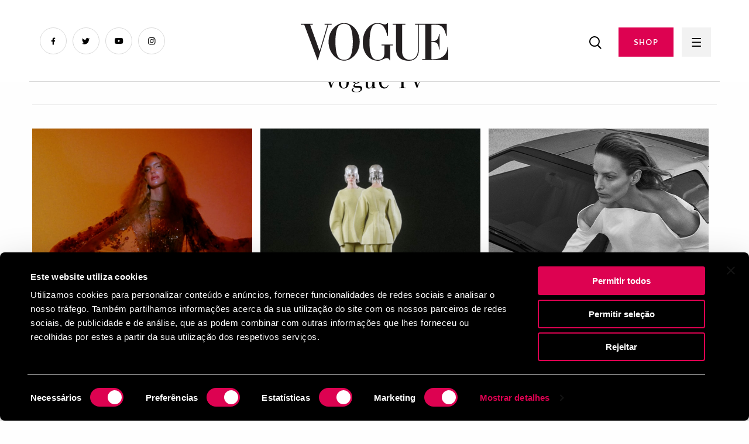

--- FILE ---
content_type: text/html; charset=UTF-8
request_url: https://www.vogue.pt/vogue-tv?page=8
body_size: 4747
content:
<!DOCTYPE html>
<html dir="ltr" lang="pt">
	<head>
		<title>Vogue TV | Vogue Portugal</title>
		<meta name="author" content="RECO s.r.o.">
		<meta charset="UTF-8">
		<meta http-equiv="x-ua-compatible" content="ie=edge">
		<meta name="viewport" content="width=device-width, initial-scale=1">
		<meta content="text/html; charset=utf-8" http-equiv="Content-Type">
		
		<link rel="canonical" href="https://www.vogue.pt/vogue-tv">
		
		<meta name="theme-color" content="#DD0251">
		<meta name="msapplication-navbutton-color" content="#DD0251">
		<meta name="apple-mobile-web-app-status-bar-style" content="#DD0251">
		
		<link rel="apple-touch-icon" sizes="57x57" href="https://www.vogue.pt/Frontend/favicon/apple-icon-57x57.png">
		<link rel="apple-touch-icon" sizes="60x60" href="https://www.vogue.pt/Frontend/favicon/apple-icon-60x60.png">
		<link rel="apple-touch-icon" sizes="72x72" href="https://www.vogue.pt/Frontend/favicon/apple-icon-72x72.png">
		<link rel="apple-touch-icon" sizes="76x76" href="https://www.vogue.pt/Frontend/favicon/apple-icon-76x76.png">
		<link rel="apple-touch-icon" sizes="114x114" href="https://www.vogue.pt/Frontend/favicon/apple-icon-114x114.png">
		<link rel="apple-touch-icon" sizes="120x120" href="https://www.vogue.pt/Frontend/favicon/apple-icon-120x120.png">
		<link rel="apple-touch-icon" sizes="144x144" href="https://www.vogue.pt/Frontend/favicon/apple-icon-144x144.png">
		<link rel="apple-touch-icon" sizes="152x152" href="https://www.vogue.pt/Frontend/favicon/apple-icon-152x152.png">
		<link rel="apple-touch-icon" sizes="180x180" href="https://www.vogue.pt/Frontend/favicon/apple-icon-180x180.png">
		<link rel="icon" type="image/png" sizes="192x192"  href="https://www.vogue.pt/Frontend/favicon/android-icon-192x192.png">
		<link rel="icon" type="image/png" sizes="32x32" href="https://www.vogue.pt/Frontend/favicon/favicon-32x32.png">
		<link rel="icon" type="image/png" sizes="96x96" href="https://www.vogue.pt/Frontend/favicon/favicon-96x96.png">
		<link rel="icon" type="image/png" sizes="16x16" href="https://www.vogue.pt/Frontend/favicon/favicon-16x16.png">
		<link rel="manifest" href="https://www.vogue.pt/Frontend/favicon/manifest.json">
		<meta name="msapplication-TileColor" content="#DD0251">
		<meta name="msapplication-TileImage" content="/ms-icon-144x144.png">
		<meta name="theme-color" content="#DD0251">
		
		<link rel="shortcut icon" href="https://www.vogue.pt/Frontend/images/favicon.ico" type="image/x-icon">
		<link rel="icon" href="https://www.vogue.pt/Frontend/images/favicon.ico" type="image/x-icon">
		
		<meta name="description" content="Fashion films, entrevistas e livestreams: conteúdo de vídeo com o selo Vogue.">
		<meta name="robots" content="index, follow">

		<meta property="og:title" content="Vogue TV">
		<meta property="og:description" content="Fashion films, entrevistas e livestreams: conteúdo de vídeo com o selo Vogue.">
		<meta property="og:type" content="page">
		<meta property="og:url" content="https://www.vogue.pt/vogue-tv">
		<meta property="og:image" content="https://www.vogue.pt/Frontend/images/vogue-preview.jpg">
		<meta name="csrf-token" content="pofmrJNCHbqRDIn3vSrynxdutjBTL77vKcaeSN2x">
		
		<script src="https://code.jquery.com/jquery-3.6.0.min.js" integrity="sha256-/xUj+3OJU5yExlq6GSYGSHk7tPXikynS7ogEvDej/m4=" crossorigin="anonymous"></script>
  
		<link rel="stylesheet" href="https://cdn.jsdelivr.net/npm/foundation-sites@6.7.4/dist/css/foundation.min.css" crossorigin="anonymous">
		<script src="https://cdn.jsdelivr.net/npm/foundation-sites@6.7.4/dist/js/foundation.min.js" crossorigin="anonymous"></script>
		
		<link rel="preconnect" href="https://fonts.googleapis.com">
		<link rel="preconnect" href="https://fonts.gstatic.com" crossorigin>
		<link href="https://fonts.googleapis.com/css2?family=Lato:wght@400;700&family=Playfair+Display&display=swap" rel="stylesheet">
		
		<link href="https://www.vogue.pt/Frontend/css/app.css?v=1027" rel="stylesheet">
		
		<script>
			$(document).foundation();
		</script>
		<!-- Google Tag Manager -->
		<script n:syntax="off">(function(w,d,s,l,i){w[l]=w[l]||[];w[l].push({'gtm.start':
		new Date().getTime(),event:'gtm.js'});var f=d.getElementsByTagName(s)[0],
		j=d.createElement(s),dl=l!='dataLayer'?'&l='+l:'';j.async=true;j.src=
		'https://www.googletagmanager.com/gtm.js?id='+i+dl;f.parentNode.insertBefore(j,f);
		})(window,document,'script','dataLayer','GTM-NDG83L2');</script>
		<!-- End Google Tag Manager -->
		
		<script id="Cookiebot" src="https://consent.cookiebot.com/uc.js" data-cbid="0fc3b6e1-edf9-43c2-a5d1-7e1a50eef417" type="text/javascript"></script>
		<style>
			#CybotCookiebotDialog {
				color: #fff !important;
				background: #000 !important;
			}
			
			#CybotCookiebotDialog .CybotCookiebotFader {
				background: none !important;
			}
			
			#CybotCookiebotDialogHeader { display: none !important; }
			
			#CybotCookiebotDialogPoweredByText {
				display: none !important;
			}
			
			#CybotCookiebotDialogFooter #CybotCookiebotDialogBodyButtonAccept, #CybotCookiebotDialogFooter #CybotCookiebotDialogBodyLevelButtonAccept, #CybotCookiebotDialogFooter #CybotCookiebotDialogBodyLevelButtonLevelOptinAllowAll {
				background-color: #DD0251 !important;
				border-color: #DD0251 !important;
				color: #ffffff;
			}
			
			#CybotCookiebotDialogFooter #CybotCookiebotDialogBodyLevelButtonCustomize, #CybotCookiebotDialogFooter #CybotCookiebotDialogBodyLevelButtonLevelOptinAllowallSelection {
				color: #fff !important;
			    border-color: #DD0251 !important;
			}
			
			#CybotCookiebotDialogFooter .CybotCookiebotDialogBodyButton {
				color: #fff !important;
				border: 2px solid #DD0251 !important;
			}
			
			#CybotCookiebotDialogTabContent input:checked+.CybotCookiebotDialogBodyLevelButtonSlider {
				background-color: #DD0251 !important;
			}
			
			#CybotCookiebotDialog.CybotEdge #CybotCookiebotDialogBodyEdgeMoreDetails a {
				color: #DD0251 !important;
			}
			
			#CookiebotWidget {
				display: none !important;
			}
			
			@media screen and (max-width: 768px) {
				#CybotCookiebotDialog {
					top: unset !important;
					bottom: 0px !important;
					transform: translateX(-50%) !important;
				}
				
				#CybotCookiebotDialogFooter .CybotCookiebotDialogBodyButton {
					padding: 5px !important;
				}
				
				#CybotCookiebotDialogBody .CybotCookiebotScrollContainer {
					max-height: 10em !important;
				}
			}
		</style>
	</head>
    <body>
		<!-- Google Tag Manager (noscript) -->
		<noscript><iframe src="https://www.googletagmanager.com/ns.html?id=GTM-NDG83L2"
		height="0" width="0" style="display:none;visibility:hidden"></iframe></noscript>
		<!-- End Google Tag Manager (noscript) -->
		<div id="fb-root"></div>
		<script>(function(d, s, id) {
		  var js, fjs = d.getElementsByTagName(s)[0];
		  if (d.getElementById(id)) return;
		  js = d.createElement(s); js.id = id;
		  js.src = "//connect.facebook.net/pt_PT/sdk.js#xfbml=1&version=v2.10&appId=1181899465275870";
		  fjs.parentNode.insertBefore(js, fjs);
		}(document, 'script', 'facebook-jssdk'));</script>
		
		<div id="page_loader" style="position: fixed; left: 0px; top: 0px; width: 100%; height: 100%; background: #fff; z-index: 999999999;">
			
		</div>
		
		<main>
			<div class="grid-container">
				<div class="ad_box_header">

				</div>
			</div>
						<header id="header">
				<div class="grid-container fluid">
					<div class="grid-x">
						<div class="cell small-7 medium-4 large-4">
							<ul class="social">
								<li><a href="https://www.facebook.com/VoguePortugal/?fref=ts" class="facebook" target="_blank"></a></li>
								<li><a href="https://twitter.com/vogueportugal" class="twitter" target="_blank"></a></li>
								<li><a href="https://www.youtube.com/channel/UCApj7u1bhGkMqMOF-tiREow" class="youtube" target="_blank"></a></li>
								<li><a href="https://www.instagram.com/vogueportugal/" class="instagram" target="_blank"></a></li>
							</ul>
							<div class="logo2">
								<a href="/"><img src="https://www.vogue.pt/Frontend/images/logo2.svg" height="65" alt="Logo" title="Logo"></a>
							</div>
						</div>
						<div class="cell small-1 medium-4 large-4 text-center"><a href="/" class="logo"><img src="https://www.vogue.pt/Frontend/images/logo2.svg" height="65" alt="Logo" title="Logo"></a></div>
						<div class="cell small-4 medium-4 large-4 text-right">
							<div class="right-menu">
								<a href="/search" class="search-button"><img src="https://www.vogue.pt/Frontend/images/search.png" alt="Search"></a>
								<a href="https://shop.light-house.pt/" class="button" target="_blank">SHOP</a>
								<a href="javascript:void(0);" class="menu-button"></a>
							</div>
						</div>
					</div>
				</div>
			</header>
			<div class="grid-container">
				<nav class="main-menu-nav">
					<ul>
																		
																					<li><a href="/atualidade">Atualidade</a></li>
															<li><a href="/moda">Moda</a></li>
															<li><a href="/beleza">Beleza</a></li>
															<li><a href="/lifestyle">Lifestyle</a></li>
															<li><a href="/estilo">Estilo</a></li>
															<li><a href="/vogue-tv">Vogue TV</a></li>
															<li><a href="/opinia-o">Opinião</a></li>
															<li><a href="/inspiring-women">Inspiring Women</a></li>
															<li><a href="/casamentos">Casamentos</a></li>
																		</ul>
				</nav>
			</div>
			
			<div class="megamenu">
				<div class="megamenu-content">
					<div class="grid-container fluid">
						<div class="megamenu-header">
							<div class="grid-x">
								<div class="cell small-7 medium-4 large-4">
									<div class="logo">
										<a href="/"><img src="https://www.vogue.pt/Frontend/images/logo2.svg" height="65" alt="Logo" title="Logo"></a>
									</div>
								</div>
								<div class="cell small-1 medium-4 large-4 text-center"></div>
								<div class="cell small-4 medium-4 large-4 text-right">
									<div class="right-menu">
										<a href="javascript:void(0);" class="search-button"><img src="https://www.vogue.pt/Frontend/images/search.png"></a>
										<a href="https://shop.light-house.pt/" class="button desktop" target="_blank">COMPRAR REVISTA</a>
										<a href="javascript:void(0);" class="menu-button"></a>
									</div>
								</div>
							</div>
						</div>
					</div>
					<div class="grid-container">
						<div class="grid-x">
							<div class="cell small-12 medium-4 large-4">
								<ul class="main-menu">
																																									
											<li  class="has-submenu" >
												<a href="/atualidade" data-id="1"  class="has-childs" >Atualidade</a>
																									<ul class="submenu">
																																													<li><a href="/noti-cias-4">Notícias</a></li>
																															<li><a href="/entrevistas">Entrevistas</a></li>
																															<li><a href="/curiosidades">Curiosidades</a></li>
																															<li><a href="/guestlist">Guestlist</a></li>
																																											
														<li><a href="/atualidade">Ver tudo</a></li>
													</ul>
																							</li>
																																
											<li  class="has-submenu" >
												<a href="/moda" data-id="2"  class="has-childs" >Moda</a>
																									<ul class="submenu">
																																													<li><a href="/noti-cias-5">Notícias</a></li>
																															<li><a href="/compras-3">Compras</a></li>
																															<li><a href="/tende-ncias-3">Tendências</a></li>
																															<li><a href="/colec-o-es-1">Coleções</a></li>
																															<li><a href="/project-union">Project Union</a></li>
																																											
														<li><a href="/moda">Ver tudo</a></li>
													</ul>
																							</li>
																																
											<li  class="has-submenu" >
												<a href="/beleza" data-id="3"  class="has-childs" >Beleza</a>
																									<ul class="submenu">
																																													<li><a href="/noti-cias">Notícias</a></li>
																															<li><a href="/compras">Compras</a></li>
																															<li><a href="/tende-ncias">Tendências</a></li>
																																											
														<li><a href="/beleza">Ver tudo</a></li>
													</ul>
																							</li>
																																
											<li  class="has-submenu" >
												<a href="/lifestyle" data-id="4"  class="has-childs" >Lifestyle</a>
																									<ul class="submenu">
																																													<li><a href="/noti-cias-1">Notícias</a></li>
																															<li><a href="/agenda">Agenda</a></li>
																															<li><a href="/compras-2">Compras</a></li>
																															<li><a href="/tende-ncias-2">Tendências</a></li>
																															<li><a href="/roteiro">Roteiro</a></li>
																																											
														<li><a href="/lifestyle">Ver tudo</a></li>
													</ul>
																							</li>
																																
											<li  class="has-submenu" >
												<a href="/estilo" data-id="5"  class="has-childs" >Estilo</a>
																									<ul class="submenu">
																																													<li><a href="/pessoas">Pessoas</a></li>
																															<li><a href="/eventos-1">Eventos</a></li>
																															<li><a href="/street-style-1">Street Style</a></li>
																																											
														<li><a href="/estilo">Ver tudo</a></li>
													</ul>
																							</li>
																																
											<li  class="has-submenu" >
												<a href="/vogue-tv" data-id="6"  class="has-childs" >Vogue TV</a>
																									<ul class="submenu">
																																													<li><a href="/vi-deos-1">Vídeos</a></li>
																															<li><a href="/livestream-1">Livestream</a></li>
																																											
														<li><a href="/vogue-tv">Ver tudo</a></li>
													</ul>
																							</li>
																																
											<li  class="has-submenu" >
												<a href="/opinia-o" data-id="7"  class="has-childs" >Opinião</a>
																									<ul class="submenu">
																																													<li><a href="/editorial">Editorial</a></li>
																															<li><a href="/palavra-da-vogue">Palavra da Vogue</a></li>
																															<li><a href="/suzy-menkes">Suzy Menkes</a></li>
																																											
														<li><a href="/opinia-o">Ver tudo</a></li>
													</ul>
																							</li>
																																
											<li >
												<a href="/inspiring-women" data-id="37" >Inspiring Women</a>
																							</li>
																																
											<li >
												<a href="/casamentos" data-id="40" >Casamentos</a>
																							</li>
																											</ul>
							</div>
							<div class="cell small-12 medium-4 large-4">
								<a href="https://shop.light-house.pt/" class="button mobile" target="_blank">SHOP</a>
								<div class="position-relative">
									<ul class="second-menu" id="second-menu-0">
																																	<li><a href="/contactos">Contactos</a></li>
																							<li><a href="/politica-de-privacidade-e-cookies">Política de privacidade e cookies</a></li>
																							<li><a href="/ficha-tecnica">Ficha técnica</a></li>
																							<li><a href="/termos-e-condicoes">Termos e condições</a></li>
																							<li><a href="/vogue-no-mundo">Vogue no mundo</a></li>
																							<li><a href="/newsletter">Newsletter</a></li>
																														</ul>
									
																																									
											<ul class="second-menu" id="second-menu-1" style="display: none;">
																																							<li><a href="/noti-cias-4">Notícias</a></li>
																											<li><a href="/entrevistas">Entrevistas</a></li>
																											<li><a href="/curiosidades">Curiosidades</a></li>
																											<li><a href="/guestlist">Guestlist</a></li>
																																					<li><a href="/atualidade">Ver tudo</a></li>
											</ul>
																																
											<ul class="second-menu" id="second-menu-2" style="display: none;">
																																							<li><a href="/noti-cias-5">Notícias</a></li>
																											<li><a href="/compras-3">Compras</a></li>
																											<li><a href="/tende-ncias-3">Tendências</a></li>
																											<li><a href="/colec-o-es-1">Coleções</a></li>
																											<li><a href="/project-union">Project Union</a></li>
																																					<li><a href="/moda">Ver tudo</a></li>
											</ul>
																																
											<ul class="second-menu" id="second-menu-3" style="display: none;">
																																							<li><a href="/noti-cias">Notícias</a></li>
																											<li><a href="/compras">Compras</a></li>
																											<li><a href="/tende-ncias">Tendências</a></li>
																																					<li><a href="/beleza">Ver tudo</a></li>
											</ul>
																																
											<ul class="second-menu" id="second-menu-4" style="display: none;">
																																							<li><a href="/noti-cias-1">Notícias</a></li>
																											<li><a href="/agenda">Agenda</a></li>
																											<li><a href="/compras-2">Compras</a></li>
																											<li><a href="/tende-ncias-2">Tendências</a></li>
																											<li><a href="/roteiro">Roteiro</a></li>
																																					<li><a href="/lifestyle">Ver tudo</a></li>
											</ul>
																																
											<ul class="second-menu" id="second-menu-5" style="display: none;">
																																							<li><a href="/pessoas">Pessoas</a></li>
																											<li><a href="/eventos-1">Eventos</a></li>
																											<li><a href="/street-style-1">Street Style</a></li>
																																					<li><a href="/estilo">Ver tudo</a></li>
											</ul>
																																
											<ul class="second-menu" id="second-menu-6" style="display: none;">
																																							<li><a href="/vi-deos-1">Vídeos</a></li>
																											<li><a href="/livestream-1">Livestream</a></li>
																																					<li><a href="/vogue-tv">Ver tudo</a></li>
											</ul>
																																
											<ul class="second-menu" id="second-menu-7" style="display: none;">
																																							<li><a href="/editorial">Editorial</a></li>
																											<li><a href="/palavra-da-vogue">Palavra da Vogue</a></li>
																											<li><a href="/suzy-menkes">Suzy Menkes</a></li>
																																					<li><a href="/opinia-o">Ver tudo</a></li>
											</ul>
																																
											<ul class="second-menu" id="second-menu-37" style="display: none;">
																								<li><a href="/inspiring-women">Ver tudo</a></li>
											</ul>
																																
											<ul class="second-menu" id="second-menu-40" style="display: none;">
																								<li><a href="/casamentos">Ver tudo</a></li>
											</ul>
																												
									<ul class="social-links">
										<li><a href="https://www.facebook.com/VoguePortugal/?fref=ts" class="fb" target="_blank"><span></span></a></li>
										<li><a href="https://twitter.com/vogueportugal" class="twitter" target="_blank"><span></span></a></li>
										<li><a href="https://www.youtube.com/channel/UCApj7u1bhGkMqMOF-tiREow" class="youtube" target="_blank"><span></span></a></li>
										<li><a href="https://www.instagram.com/vogueportugal/" class="instagram" target="_blank"><span></span></a></li>
									</ul>
								</div>
							</div>
						</div>
					</div>
				</div>
			</div>
<article class="category-page">
		<div class="grid-container">
			<h1>Vogue TV</h1>
			<hr />
														<div class="infinite-scroll">	
																	
												
						<div class="column-3">
							<div class="article-box" data-url="/fashion-film-whats-next-issue-consciousness-expansion">
								<img src="/image.php?id=10248&p=VOGUE_PORTUGAL_FASHION_FILM_EXPANSAO_DA_CONSCIENCIA_553px_757px.jpg" data-src="/uploads/posts/10248/VOGUE_PORTUGAL_FASHION_FILM_EXPANSAO_DA_CONSCIENCIA_553px_757px.jpg" class="lazy" width="100%" alt="" title="">
								<p class="category">
																														<a href="/vogue-tv">Vogue TV</a> &nbsp;
																					<a href="/vi-deos-1">Vídeos</a> &nbsp;
																											</p>
								<h3>Fashion Film | Expansão da Consciência</h3>
								<p class="date">05 Dec   2024</p>
							</div>
						</div>
																	
												
						<div class="column-3">
							<div class="article-box" data-url="/fashion-film-whats-next-issue-fast-forward">
								<img src="/image.php?id=10247&p=VOGUE_PORTUGAL_FASHION_FILM_FAST_FORWARD_553px_757px.jpg" data-src="/uploads/posts/10247/VOGUE_PORTUGAL_FASHION_FILM_FAST_FORWARD_553px_757px.jpg" class="lazy" width="100%" alt="" title="">
								<p class="category">
																														<a href="/vogue-tv">Vogue TV</a> &nbsp;
																					<a href="/vi-deos-1">Vídeos</a> &nbsp;
																											</p>
								<h3>Fashion Film | Fast Forward</h3>
								<p class="date">05 Dec   2024</p>
							</div>
						</div>
																	
												
						<div class="column-3">
							<div class="article-box" data-url="/fashion-film-whats-next-issue-next-stop-future">
								<img src="/image.php?id=10245&p=VOGUE_PORTUGAL_FASHION_FILM_PROXIMA_PARAGEM_FUTURO_553px_757px.jpg" data-src="/uploads/posts/10245/VOGUE_PORTUGAL_FASHION_FILM_PROXIMA_PARAGEM_FUTURO_553px_757px.jpg" class="lazy" width="100%" alt="" title="">
								<p class="category">
																														<a href="/vogue-tv">Vogue TV</a> &nbsp;
																					<a href="/vi-deos-1">Vídeos</a> &nbsp;
																											</p>
								<h3>Fashion Film | Próxima paragem: futuro</h3>
								<p class="date">04 Dec   2024</p>
							</div>
						</div>
																	
												
						<div class="column-3">
							<div class="article-box" data-url="/fashion-film-whats-next-issue-peace-onward">
								<img src="/image.php?id=10244&p=VOGUE_PORTUGAL_FASHION_FILM_DE_PAZ,PARA_A_FRENTE_553px_757px.jpg" data-src="/uploads/posts/10244/VOGUE_PORTUGAL_FASHION_FILM_DE_PAZ,PARA_A_FRENTE_553px_757px.jpg" class="lazy" width="100%" alt="" title="">
								<p class="category">
																														<a href="/vogue-tv">Vogue TV</a> &nbsp;
																					<a href="/vi-deos-1">Vídeos</a> &nbsp;
																											</p>
								<h3>Fashion Film | De Paz, Para a Frente</h3>
								<p class="date">04 Dec   2024</p>
							</div>
						</div>
																	
												
						<div class="column-3">
							<div class="article-box" data-url="/behind-the-scenes-whats-next-issue-nature-calling">
								<img src="/image.php?id=10243&p=VOGUE_PORTUGAL_FASHION_FILM_NATURE_CALLING_553px_757px.jpg" data-src="/uploads/posts/10243/VOGUE_PORTUGAL_FASHION_FILM_NATURE_CALLING_553px_757px.jpg" class="lazy" width="100%" alt="" title="">
								<p class="category">
																														<a href="/vogue-tv">Vogue TV</a> &nbsp;
																					<a href="/vi-deos-1">Vídeos</a> &nbsp;
																											</p>
								<h3>Fashion Film | Nature Calling</h3>
								<p class="date">04 Dec   2024</p>
							</div>
						</div>
																	
												
						<div class="column-3">
							<div class="article-box" data-url="/fashion-film-sup-joias-swarovski">
								<img src="/image.php?id=10242&p=VOGUE_PORTUGAL_FASHION_COMBINAÇÕES_BRILHANTES_553px_757px.jpg" data-src="/uploads/posts/10242/VOGUE_PORTUGAL_FASHION_COMBINAÇÕES_BRILHANTES_553px_757px.jpg" class="lazy" width="100%" alt="" title="">
								<p class="category">
																														<a href="/vi-deos-1">Vídeos</a> &nbsp;
																					<a href="/vogue-tv">Vogue TV</a> &nbsp;
																											</p>
								<h3>Fashion Film | Combinações Brilhantes</h3>
								<p class="date">04 Dec   2024</p>
							</div>
						</div>
										<nav>
        <ul class="pagination">
            
                            <li class="page-item">
                    <a class="page-link" href="https://www.vogue.pt/vogue-tv?page=7" rel="prev" aria-label="&laquo; Previous">&lsaquo;</a>
                </li>
            
            
                            
                
                
                                                                                        <li class="page-item"><a class="page-link" href="https://www.vogue.pt/vogue-tv?page=1">1</a></li>
                                                                                                <li class="page-item"><a class="page-link" href="https://www.vogue.pt/vogue-tv?page=2">2</a></li>
                                                                                        
                                    <li class="page-item disabled" aria-disabled="true"><span class="page-link">...</span></li>
                
                
                                            
                
                
                                                                                        <li class="page-item"><a class="page-link" href="https://www.vogue.pt/vogue-tv?page=5">5</a></li>
                                                                                                <li class="page-item"><a class="page-link" href="https://www.vogue.pt/vogue-tv?page=6">6</a></li>
                                                                                                <li class="page-item"><a class="page-link" href="https://www.vogue.pt/vogue-tv?page=7">7</a></li>
                                                                                                <li class="page-item active" aria-current="page"><span class="page-link">8</span></li>
                                                                                                <li class="page-item"><a class="page-link" href="https://www.vogue.pt/vogue-tv?page=9">9</a></li>
                                                                                                <li class="page-item"><a class="page-link" href="https://www.vogue.pt/vogue-tv?page=10">10</a></li>
                                                                                                <li class="page-item"><a class="page-link" href="https://www.vogue.pt/vogue-tv?page=11">11</a></li>
                                                                                        
                                    <li class="page-item disabled" aria-disabled="true"><span class="page-link">...</span></li>
                
                
                                            
                
                
                                                                                        <li class="page-item"><a class="page-link" href="https://www.vogue.pt/vogue-tv?page=47">47</a></li>
                                                                                                <li class="page-item"><a class="page-link" href="https://www.vogue.pt/vogue-tv?page=48">48</a></li>
                                                                        
            
                            <li class="page-item">
                    <a class="page-link" href="https://www.vogue.pt/vogue-tv?page=9" rel="next" aria-label="Next &raquo;">&rsaquo;</a>
                </li>
                    </ul>
    </nav>

				</div>
					</div>
	</article>

	

<footer>
				<div class="container">
					
				</div>
			</footer>
			<script type="text/javascript" src="//cdnjs.cloudflare.com/ajax/libs/jquery.lazy/1.7.9/jquery.lazy.min.js"></script>
			<script type="text/javascript" src="//cdnjs.cloudflare.com/ajax/libs/jquery.lazy/1.7.9/jquery.lazy.plugins.min.js"></script>
			<script src="https://www.vogue.pt/Frontend/js/app.js?v=1010"></script>
		</main>
	</body>
</html>

--- FILE ---
content_type: image/svg+xml
request_url: https://www.vogue.pt/Frontend/images/youtube.svg
body_size: 1138
content:
<svg width="15" height="10" viewBox="0 0 15 10" fill="none" xmlns="http://www.w3.org/2000/svg">
<path d="M13.9377 1.5625C13.9897 1.77083 14.0331 2.03125 14.0679 2.34375C14.12 2.65625 14.1547 2.96875 14.172 3.28125C14.1894 3.57639 14.1981 3.85417 14.1981 4.11458C14.2154 4.375 14.2241 4.59201 14.2241 4.76562V5C14.2241 6.5625 14.1286 7.71701 13.9377 8.46354C13.8509 8.75868 13.6946 9.0191 13.4689 9.24479C13.2432 9.47049 12.9741 9.62674 12.6616 9.71354C12.3318 9.80035 11.7068 9.86979 10.7866 9.92188C9.86648 9.9566 9.02447 9.98264 8.26058 10H7.11475C4.146 10 2.29704 9.90451 1.56787 9.71354C0.890788 9.52257 0.465441 9.1059 0.291829 8.46354C0.205024 8.13368 0.135579 7.68229 0.0834961 7.10938C0.0487739 6.5191 0.0227322 6.02431 0.00537109 5.625V5C0.00537109 3.45486 0.100857 2.30903 0.291829 1.5625C0.378635 1.25 0.534885 0.980903 0.760579 0.755208C0.986274 0.529514 1.25537 0.373264 1.56787 0.286458C1.89773 0.199653 2.52273 0.138889 3.44287 0.104167C4.36301 0.0520833 5.20502 0.0173611 5.96891 0H7.11475C10.0835 0 11.9325 0.0954861 12.6616 0.286458C12.9741 0.373264 13.2432 0.529514 13.4689 0.755208C13.6946 0.980903 13.8509 1.25 13.9377 1.5625ZM5.65641 7.13542L9.38037 5L5.65641 2.89063V7.13542Z" fill="#020202"/>
</svg>


--- FILE ---
content_type: image/svg+xml
request_url: https://www.vogue.pt/Frontend/images/logo2.svg
body_size: 2306
content:
<svg id="LOGO_B" data-name="LOGO B" xmlns="http://www.w3.org/2000/svg" viewBox="0 0 609.92 156.72"><defs><style>.cls-1{fill:#231f20;}</style></defs><title>VOGUE LOGO B</title><path class="cls-1" d="M610.81,101.71l0,1c-.69,15.22-6,27.43-15.87,36.29-17.4,15.67-43,14.35-49.65,14.27H544V82.32h2c12.43-.09,26.89-1.2,29.3,29.81l.07.92h2.38V48.45H575.4l-.1.89c-3.18,29.42-18,29.3-30.15,29.33H544V11.05c1.6,0,4.22,0,5.83-.05,22.84-.36,45.47-2.7,55.1,45.89l.16.8h2.43V7.28H476.26v3.47h11.62V117.13c-.28,15.28-6.26,24.66-11.51,29.63a33.16,33.16,0,0,1-23.25,8.88c-29.62-1.07-30.45-30.87-30.47-32.15V10.75h13.49v-2h0V7.28H383.67v3.47h13.91l0,100.28c0,27.42,13.93,48.57,54.61,48.57,27.28,0,39.8-22.66,39.52-41.45V10.75H504v0H518.7V153.18H505.46v3.58H613.52v-55Z" transform="translate(-3.6 -2.88)"/><path class="cls-1" d="M337.53,92.79v3.48h12.08v31.18c0,23.28-15.45,28.45-27.56,28.69-13.07.21-21.83-6.19-26.79-19.48-4.89-13-7.47-25.47-7.47-54.6h0c0-10.38,1.6-44.38,9.26-59.26,2.91-5.61,8.33-16,24.49-16h.15c19.7.08,31,13.72,40.2,50.29l.19.76h2.23V2.88h-2.14l-.26.62c-2.1,5-7.11,6.12-11.43,6a34,34,0,0,1-5.33-.66c-1.22-.27-2-.52-2-.53-1.9-.6-3.58-1.17-5.12-1.69-.7-.23-1.39-.44-2.06-.63-5-1.65-8.68-2.7-14.43-2.7C295.61,3.31,260,29.63,260,83.92c0,44.35,26.63,75.68,63,75.68,6.77,0,12.36-2.22,17.62-4.66,1-.4,1.95-.81,2.87-1.25,5.14-2.44,10-4.75,15.5-5h.66l.45,0c3.18,0,9.54,2.06,10.76,8.15l.16.8,2.13,0V96.27h11.44V92.79Z" transform="translate(-3.6 -2.88)"/><path class="cls-1" d="M182.85,3.65c-30.72,0-64.38,30.7-64.38,77.57s34.77,78,64.38,78,64.39-31.11,64.39-78S213.57,3.65,182.85,3.65Zm35.9,71.81c0,.34,0,.68,0,1s0,.5,0,.74,0,.39,0,.58,0,.61,0,.9V79c0,.32,0,.62,0,.91v1.27h0v.83c0,8.66-.77,42.19-9.55,58.9-5,9.68-14.74,14.8-26.42,14.8s-21.46-5.12-26.41-14.81c-8.78-16.7-9.51-50.23-9.55-58.89v-.83h0V80c0-.29,0-.59,0-.91v-.35c0-.29,0-.59,0-.9s0-.39,0-.58,0-.49,0-.74,0-.67,0-1c0-.12,0-.24,0-.36.34-13.36,2-38.46,9.48-53.21,6-12.22,18.15-14.78,26.4-14.78s20.37,2.56,26.42,14.79c7.47,14.74,9.13,39.84,9.47,53.2C218.74,75.22,218.75,75.34,218.75,75.46Z" transform="translate(-3.6 -2.88)"/><polygon class="cls-1" points="126.78 4.42 99.32 4.42 98.32 4.42 98.32 7.85 110.55 7.85 77.93 117 38.54 7.85 39.24 7.85 49.72 7.85 49.72 5.85 49.73 5.85 49.73 4.42 49.72 4.42 0 4.42 0 5.85 0 7.85 12.96 7.85 14.4 7.85 69.58 154.69 70.37 154.69 114.32 7.85 115.62 7.85 127.78 7.85 127.78 4.42 126.78 4.42"/></svg>